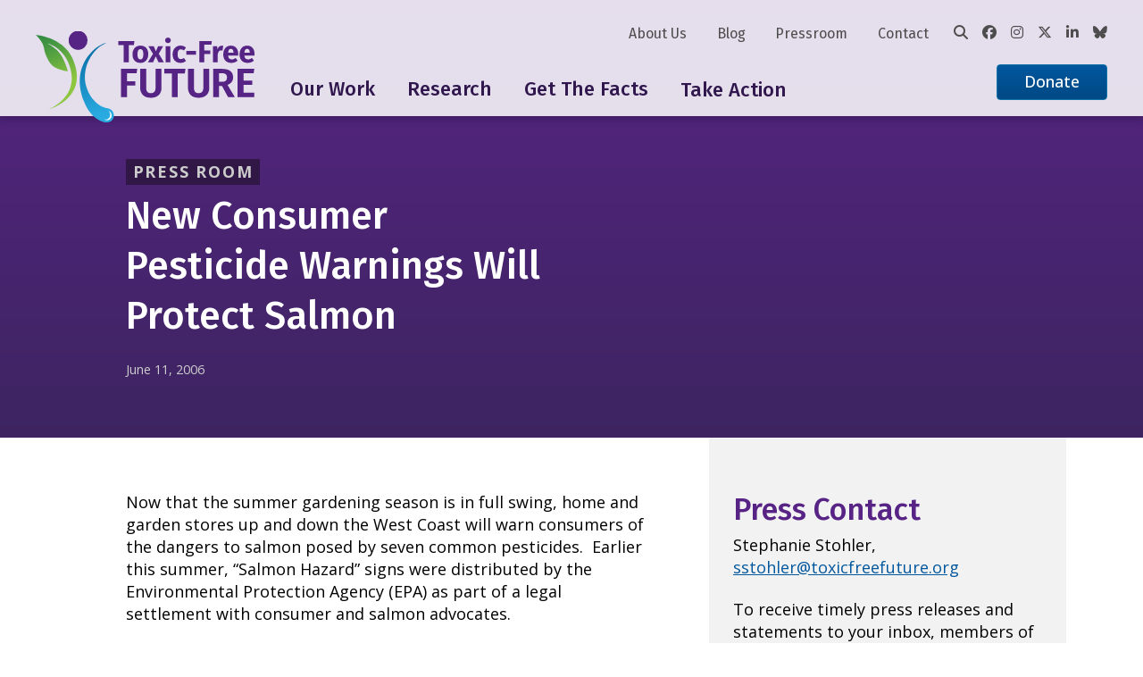

--- FILE ---
content_type: text/html; charset=UTF-8
request_url: https://toxicfreefuture.org/press-room/new-consumer-pesticide-warnings-will-protect-salmon/
body_size: 12976
content:
<!DOCTYPE html>
<html lang="en">
<head>
	<!-- Google Tag Manager -->
	<script>(function(w,d,s,l,i){w[l]=w[l]||[];w[l].push({'gtm.start':
	new Date().getTime(),event:'gtm.js'});var f=d.getElementsByTagName(s)[0],
	j=d.createElement(s),dl=l!='dataLayer'?'&l='+l:'';j.async=true;j.src=
	'https://www.googletagmanager.com/gtm.js?id='+i+dl;f.parentNode.insertBefore(j,f);
	})(window,document,'script','dataLayer','GTM-P9LRDHV');</script>
	<!-- End Google Tag Manager -->

    <meta charset="UTF-8">
    <meta name="viewport" content="width=device-width, initial-scale=1.0">
    <title>New Consumer Pesticide Warnings Will Protect Salmon - Toxic-Free Future</title>

	<link rel="preconnect" href="https://fonts.googleapis.com">
	<link rel="preconnect" href="https://fonts.gstatic.com" crossorigin>
	<link href="https://fonts.googleapis.com/css2?family=Fira+Sans+Condensed:wght@300;400;500;600&family=Fira+Sans:wght@300;400;500;600&family=Open+Sans:ital,wght@0,400;0,500;0,700;1,400;1,500;1,700&display=swap" rel="stylesheet" /> 
	
	<link rel="apple-touch-icon-precomposed" sizes="57x57" href="/apple-touch-icon-57x57.png" />
	<link rel="apple-touch-icon-precomposed" sizes="114x114" href="/apple-touch-icon-114x114.png" />
	<link rel="apple-touch-icon-precomposed" sizes="72x72" href="/apple-touch-icon-72x72.png" />
	<link rel="apple-touch-icon-precomposed" sizes="144x144" href="/apple-touch-icon-144x144.png" />
	<link rel="apple-touch-icon-precomposed" sizes="120x120" href="/apple-touch-icon-120x120.png" />
	<link rel="apple-touch-icon-precomposed" sizes="152x152" href="/apple-touch-icon-152x152.png" />
	<link rel="icon" type="image/png" href="/favicon-32x32.png" sizes="32x32" />
	<link rel="icon" type="image/png" href="/favicon-16x16.png" sizes="16x16" />
	<meta name="application-name" content="Toxic Free Future"/>
	<meta name="msapplication-TileColor" content="#FFFFFF" />
	<meta name="msapplication-TileImage" content="/mstile-144x144.png" />
	<meta name='robots' content='index, follow, max-image-preview:large, max-snippet:-1, max-video-preview:-1' />
	<style>img:is([sizes="auto" i], [sizes^="auto," i]) { contain-intrinsic-size: 3000px 1500px }</style>
	
	<!-- This site is optimized with the Yoast SEO plugin v26.4 - https://yoast.com/wordpress/plugins/seo/ -->
	<link rel="canonical" href="https://toxicfreefuture.org/press-room/new-consumer-pesticide-warnings-will-protect-salmon/" />
	<meta property="og:locale" content="en_US" />
	<meta property="og:type" content="article" />
	<meta property="og:title" content="New Consumer Pesticide Warnings Will Protect Salmon - Toxic-Free Future" />
	<meta property="og:description" content="Now that the summer gardening season is in full swing, home and garden stores up and down the West Coast will warn consumers of the dangers to salmon posed by seven common pesticides.&nbsp; Earlier this summer, &#8220;Salmon Hazard&#8221; signs were distributed by the Environmental Protection Agency (EPA) as part of a legal settlement with consumer [&hellip;]" />
	<meta property="og:url" content="https://toxicfreefuture.org/press-room/new-consumer-pesticide-warnings-will-protect-salmon/" />
	<meta property="og:site_name" content="Toxic-Free Future" />
	<meta property="article:publisher" content="https://www.facebook.com/ToxicFreeFutureWA/" />
	<meta property="article:modified_time" content="2022-07-07T14:06:49+00:00" />
	<meta name="twitter:card" content="summary_large_image" />
	<meta name="twitter:site" content="@ToxFreeFuture" />
	<meta name="twitter:label1" content="Est. reading time" />
	<meta name="twitter:data1" content="2 minutes" />
	<meta name="twitter:label2" content="Written by" />
	<meta name="twitter:data2" content="Stephanie Stohler" />
	<script type="application/ld+json" class="yoast-schema-graph">{"@context":"https://schema.org","@graph":[{"@type":"WebPage","@id":"https://toxicfreefuture.org/press-room/new-consumer-pesticide-warnings-will-protect-salmon/","url":"https://toxicfreefuture.org/press-room/new-consumer-pesticide-warnings-will-protect-salmon/","name":"New Consumer Pesticide Warnings Will Protect Salmon - Toxic-Free Future","isPartOf":{"@id":"https://toxicfreefuture.org/#website"},"datePublished":"2006-06-11T07:44:14+00:00","dateModified":"2022-07-07T14:06:49+00:00","breadcrumb":{"@id":"https://toxicfreefuture.org/press-room/new-consumer-pesticide-warnings-will-protect-salmon/#breadcrumb"},"inLanguage":"en-US","potentialAction":[{"@type":"ReadAction","target":["https://toxicfreefuture.org/press-room/new-consumer-pesticide-warnings-will-protect-salmon/"]}]},{"@type":"BreadcrumbList","@id":"https://toxicfreefuture.org/press-room/new-consumer-pesticide-warnings-will-protect-salmon/#breadcrumb","itemListElement":[{"@type":"ListItem","position":1,"name":"Home","item":"https://toxicfreefuture.org/"},{"@type":"ListItem","position":2,"name":"New Consumer Pesticide Warnings Will Protect Salmon"}]},{"@type":"WebSite","@id":"https://toxicfreefuture.org/#website","url":"https://toxicfreefuture.org/","name":"Toxic-Free Future","description":"","publisher":{"@id":"https://toxicfreefuture.org/#organization"},"potentialAction":[{"@type":"SearchAction","target":{"@type":"EntryPoint","urlTemplate":"https://toxicfreefuture.org/?s={search_term_string}"},"query-input":{"@type":"PropertyValueSpecification","valueRequired":true,"valueName":"search_term_string"}}],"inLanguage":"en-US"},{"@type":"Organization","@id":"https://toxicfreefuture.org/#organization","name":"Toxic-Free Future","url":"https://toxicfreefuture.org/","logo":{"@type":"ImageObject","inLanguage":"en-US","@id":"https://toxicfreefuture.org/#/schema/logo/image/","url":"https://toxicfreefuture.org/wp-content/uploads/2022/08/TFFlogo2022_WithTag_RGB_Color_150dpi.png","contentUrl":"https://toxicfreefuture.org/wp-content/uploads/2022/08/TFFlogo2022_WithTag_RGB_Color_150dpi.png","width":600,"height":249,"caption":"Toxic-Free Future"},"image":{"@id":"https://toxicfreefuture.org/#/schema/logo/image/"},"sameAs":["https://www.facebook.com/ToxicFreeFutureWA/","https://x.com/ToxFreeFuture","https://www.instagram.com/toxicfreefuture/","https://www.linkedin.com/company/289070/admin/"]}]}</script>
	<!-- / Yoast SEO plugin. -->


<link rel='dns-prefetch' href='//platform-api.sharethis.com' />
<link rel='dns-prefetch' href='//a.omappapi.com' />
<link rel='dns-prefetch' href='//cdnjs.cloudflare.com' />
<script type="text/javascript">
/* <![CDATA[ */
window._wpemojiSettings = {"baseUrl":"https:\/\/s.w.org\/images\/core\/emoji\/16.0.1\/72x72\/","ext":".png","svgUrl":"https:\/\/s.w.org\/images\/core\/emoji\/16.0.1\/svg\/","svgExt":".svg","source":{"concatemoji":"https:\/\/toxicfreefuture.org\/wp-includes\/js\/wp-emoji-release.min.js?ver=6.8.3"}};
/*! This file is auto-generated */
!function(s,n){var o,i,e;function c(e){try{var t={supportTests:e,timestamp:(new Date).valueOf()};sessionStorage.setItem(o,JSON.stringify(t))}catch(e){}}function p(e,t,n){e.clearRect(0,0,e.canvas.width,e.canvas.height),e.fillText(t,0,0);var t=new Uint32Array(e.getImageData(0,0,e.canvas.width,e.canvas.height).data),a=(e.clearRect(0,0,e.canvas.width,e.canvas.height),e.fillText(n,0,0),new Uint32Array(e.getImageData(0,0,e.canvas.width,e.canvas.height).data));return t.every(function(e,t){return e===a[t]})}function u(e,t){e.clearRect(0,0,e.canvas.width,e.canvas.height),e.fillText(t,0,0);for(var n=e.getImageData(16,16,1,1),a=0;a<n.data.length;a++)if(0!==n.data[a])return!1;return!0}function f(e,t,n,a){switch(t){case"flag":return n(e,"\ud83c\udff3\ufe0f\u200d\u26a7\ufe0f","\ud83c\udff3\ufe0f\u200b\u26a7\ufe0f")?!1:!n(e,"\ud83c\udde8\ud83c\uddf6","\ud83c\udde8\u200b\ud83c\uddf6")&&!n(e,"\ud83c\udff4\udb40\udc67\udb40\udc62\udb40\udc65\udb40\udc6e\udb40\udc67\udb40\udc7f","\ud83c\udff4\u200b\udb40\udc67\u200b\udb40\udc62\u200b\udb40\udc65\u200b\udb40\udc6e\u200b\udb40\udc67\u200b\udb40\udc7f");case"emoji":return!a(e,"\ud83e\udedf")}return!1}function g(e,t,n,a){var r="undefined"!=typeof WorkerGlobalScope&&self instanceof WorkerGlobalScope?new OffscreenCanvas(300,150):s.createElement("canvas"),o=r.getContext("2d",{willReadFrequently:!0}),i=(o.textBaseline="top",o.font="600 32px Arial",{});return e.forEach(function(e){i[e]=t(o,e,n,a)}),i}function t(e){var t=s.createElement("script");t.src=e,t.defer=!0,s.head.appendChild(t)}"undefined"!=typeof Promise&&(o="wpEmojiSettingsSupports",i=["flag","emoji"],n.supports={everything:!0,everythingExceptFlag:!0},e=new Promise(function(e){s.addEventListener("DOMContentLoaded",e,{once:!0})}),new Promise(function(t){var n=function(){try{var e=JSON.parse(sessionStorage.getItem(o));if("object"==typeof e&&"number"==typeof e.timestamp&&(new Date).valueOf()<e.timestamp+604800&&"object"==typeof e.supportTests)return e.supportTests}catch(e){}return null}();if(!n){if("undefined"!=typeof Worker&&"undefined"!=typeof OffscreenCanvas&&"undefined"!=typeof URL&&URL.createObjectURL&&"undefined"!=typeof Blob)try{var e="postMessage("+g.toString()+"("+[JSON.stringify(i),f.toString(),p.toString(),u.toString()].join(",")+"));",a=new Blob([e],{type:"text/javascript"}),r=new Worker(URL.createObjectURL(a),{name:"wpTestEmojiSupports"});return void(r.onmessage=function(e){c(n=e.data),r.terminate(),t(n)})}catch(e){}c(n=g(i,f,p,u))}t(n)}).then(function(e){for(var t in e)n.supports[t]=e[t],n.supports.everything=n.supports.everything&&n.supports[t],"flag"!==t&&(n.supports.everythingExceptFlag=n.supports.everythingExceptFlag&&n.supports[t]);n.supports.everythingExceptFlag=n.supports.everythingExceptFlag&&!n.supports.flag,n.DOMReady=!1,n.readyCallback=function(){n.DOMReady=!0}}).then(function(){return e}).then(function(){var e;n.supports.everything||(n.readyCallback(),(e=n.source||{}).concatemoji?t(e.concatemoji):e.wpemoji&&e.twemoji&&(t(e.twemoji),t(e.wpemoji)))}))}((window,document),window._wpemojiSettings);
/* ]]> */
</script>
<style id='wp-emoji-styles-inline-css' type='text/css'>

	img.wp-smiley, img.emoji {
		display: inline !important;
		border: none !important;
		box-shadow: none !important;
		height: 1em !important;
		width: 1em !important;
		margin: 0 0.07em !important;
		vertical-align: -0.1em !important;
		background: none !important;
		padding: 0 !important;
	}
</style>
<link rel='stylesheet' id='wp-block-library-css' href='https://toxicfreefuture.org/wp-includes/css/dist/block-library/style.min.css?ver=6.8.3' type='text/css' media='all' />
<style id='classic-theme-styles-inline-css' type='text/css'>
/*! This file is auto-generated */
.wp-block-button__link{color:#fff;background-color:#32373c;border-radius:9999px;box-shadow:none;text-decoration:none;padding:calc(.667em + 2px) calc(1.333em + 2px);font-size:1.125em}.wp-block-file__button{background:#32373c;color:#fff;text-decoration:none}
</style>
<style id='co-authors-plus-coauthors-style-inline-css' type='text/css'>
.wp-block-co-authors-plus-coauthors.is-layout-flow [class*=wp-block-co-authors-plus]{display:inline}

</style>
<style id='co-authors-plus-avatar-style-inline-css' type='text/css'>
.wp-block-co-authors-plus-avatar :where(img){height:auto;max-width:100%;vertical-align:bottom}.wp-block-co-authors-plus-coauthors.is-layout-flow .wp-block-co-authors-plus-avatar :where(img){vertical-align:middle}.wp-block-co-authors-plus-avatar:is(.alignleft,.alignright){display:table}.wp-block-co-authors-plus-avatar.aligncenter{display:table;margin-inline:auto}

</style>
<style id='co-authors-plus-image-style-inline-css' type='text/css'>
.wp-block-co-authors-plus-image{margin-bottom:0}.wp-block-co-authors-plus-image :where(img){height:auto;max-width:100%;vertical-align:bottom}.wp-block-co-authors-plus-coauthors.is-layout-flow .wp-block-co-authors-plus-image :where(img){vertical-align:middle}.wp-block-co-authors-plus-image:is(.alignfull,.alignwide) :where(img){width:100%}.wp-block-co-authors-plus-image:is(.alignleft,.alignright){display:table}.wp-block-co-authors-plus-image.aligncenter{display:table;margin-inline:auto}

</style>
<style id='global-styles-inline-css' type='text/css'>
:root{--wp--preset--aspect-ratio--square: 1;--wp--preset--aspect-ratio--4-3: 4/3;--wp--preset--aspect-ratio--3-4: 3/4;--wp--preset--aspect-ratio--3-2: 3/2;--wp--preset--aspect-ratio--2-3: 2/3;--wp--preset--aspect-ratio--16-9: 16/9;--wp--preset--aspect-ratio--9-16: 9/16;--wp--preset--color--black: #000000;--wp--preset--color--cyan-bluish-gray: #abb8c3;--wp--preset--color--white: #ffffff;--wp--preset--color--pale-pink: #f78da7;--wp--preset--color--vivid-red: #cf2e2e;--wp--preset--color--luminous-vivid-orange: #ff6900;--wp--preset--color--luminous-vivid-amber: #fcb900;--wp--preset--color--light-green-cyan: #7bdcb5;--wp--preset--color--vivid-green-cyan: #00d084;--wp--preset--color--pale-cyan-blue: #8ed1fc;--wp--preset--color--vivid-cyan-blue: #0693e3;--wp--preset--color--vivid-purple: #9b51e0;--wp--preset--gradient--vivid-cyan-blue-to-vivid-purple: linear-gradient(135deg,rgba(6,147,227,1) 0%,rgb(155,81,224) 100%);--wp--preset--gradient--light-green-cyan-to-vivid-green-cyan: linear-gradient(135deg,rgb(122,220,180) 0%,rgb(0,208,130) 100%);--wp--preset--gradient--luminous-vivid-amber-to-luminous-vivid-orange: linear-gradient(135deg,rgba(252,185,0,1) 0%,rgba(255,105,0,1) 100%);--wp--preset--gradient--luminous-vivid-orange-to-vivid-red: linear-gradient(135deg,rgba(255,105,0,1) 0%,rgb(207,46,46) 100%);--wp--preset--gradient--very-light-gray-to-cyan-bluish-gray: linear-gradient(135deg,rgb(238,238,238) 0%,rgb(169,184,195) 100%);--wp--preset--gradient--cool-to-warm-spectrum: linear-gradient(135deg,rgb(74,234,220) 0%,rgb(151,120,209) 20%,rgb(207,42,186) 40%,rgb(238,44,130) 60%,rgb(251,105,98) 80%,rgb(254,248,76) 100%);--wp--preset--gradient--blush-light-purple: linear-gradient(135deg,rgb(255,206,236) 0%,rgb(152,150,240) 100%);--wp--preset--gradient--blush-bordeaux: linear-gradient(135deg,rgb(254,205,165) 0%,rgb(254,45,45) 50%,rgb(107,0,62) 100%);--wp--preset--gradient--luminous-dusk: linear-gradient(135deg,rgb(255,203,112) 0%,rgb(199,81,192) 50%,rgb(65,88,208) 100%);--wp--preset--gradient--pale-ocean: linear-gradient(135deg,rgb(255,245,203) 0%,rgb(182,227,212) 50%,rgb(51,167,181) 100%);--wp--preset--gradient--electric-grass: linear-gradient(135deg,rgb(202,248,128) 0%,rgb(113,206,126) 100%);--wp--preset--gradient--midnight: linear-gradient(135deg,rgb(2,3,129) 0%,rgb(40,116,252) 100%);--wp--preset--font-size--small: 13px;--wp--preset--font-size--medium: 20px;--wp--preset--font-size--large: 36px;--wp--preset--font-size--x-large: 42px;--wp--preset--spacing--20: 0.44rem;--wp--preset--spacing--30: 0.67rem;--wp--preset--spacing--40: 1rem;--wp--preset--spacing--50: 1.5rem;--wp--preset--spacing--60: 2.25rem;--wp--preset--spacing--70: 3.38rem;--wp--preset--spacing--80: 5.06rem;--wp--preset--shadow--natural: 6px 6px 9px rgba(0, 0, 0, 0.2);--wp--preset--shadow--deep: 12px 12px 50px rgba(0, 0, 0, 0.4);--wp--preset--shadow--sharp: 6px 6px 0px rgba(0, 0, 0, 0.2);--wp--preset--shadow--outlined: 6px 6px 0px -3px rgba(255, 255, 255, 1), 6px 6px rgba(0, 0, 0, 1);--wp--preset--shadow--crisp: 6px 6px 0px rgba(0, 0, 0, 1);}:where(.is-layout-flex){gap: 0.5em;}:where(.is-layout-grid){gap: 0.5em;}body .is-layout-flex{display: flex;}.is-layout-flex{flex-wrap: wrap;align-items: center;}.is-layout-flex > :is(*, div){margin: 0;}body .is-layout-grid{display: grid;}.is-layout-grid > :is(*, div){margin: 0;}:where(.wp-block-columns.is-layout-flex){gap: 2em;}:where(.wp-block-columns.is-layout-grid){gap: 2em;}:where(.wp-block-post-template.is-layout-flex){gap: 1.25em;}:where(.wp-block-post-template.is-layout-grid){gap: 1.25em;}.has-black-color{color: var(--wp--preset--color--black) !important;}.has-cyan-bluish-gray-color{color: var(--wp--preset--color--cyan-bluish-gray) !important;}.has-white-color{color: var(--wp--preset--color--white) !important;}.has-pale-pink-color{color: var(--wp--preset--color--pale-pink) !important;}.has-vivid-red-color{color: var(--wp--preset--color--vivid-red) !important;}.has-luminous-vivid-orange-color{color: var(--wp--preset--color--luminous-vivid-orange) !important;}.has-luminous-vivid-amber-color{color: var(--wp--preset--color--luminous-vivid-amber) !important;}.has-light-green-cyan-color{color: var(--wp--preset--color--light-green-cyan) !important;}.has-vivid-green-cyan-color{color: var(--wp--preset--color--vivid-green-cyan) !important;}.has-pale-cyan-blue-color{color: var(--wp--preset--color--pale-cyan-blue) !important;}.has-vivid-cyan-blue-color{color: var(--wp--preset--color--vivid-cyan-blue) !important;}.has-vivid-purple-color{color: var(--wp--preset--color--vivid-purple) !important;}.has-black-background-color{background-color: var(--wp--preset--color--black) !important;}.has-cyan-bluish-gray-background-color{background-color: var(--wp--preset--color--cyan-bluish-gray) !important;}.has-white-background-color{background-color: var(--wp--preset--color--white) !important;}.has-pale-pink-background-color{background-color: var(--wp--preset--color--pale-pink) !important;}.has-vivid-red-background-color{background-color: var(--wp--preset--color--vivid-red) !important;}.has-luminous-vivid-orange-background-color{background-color: var(--wp--preset--color--luminous-vivid-orange) !important;}.has-luminous-vivid-amber-background-color{background-color: var(--wp--preset--color--luminous-vivid-amber) !important;}.has-light-green-cyan-background-color{background-color: var(--wp--preset--color--light-green-cyan) !important;}.has-vivid-green-cyan-background-color{background-color: var(--wp--preset--color--vivid-green-cyan) !important;}.has-pale-cyan-blue-background-color{background-color: var(--wp--preset--color--pale-cyan-blue) !important;}.has-vivid-cyan-blue-background-color{background-color: var(--wp--preset--color--vivid-cyan-blue) !important;}.has-vivid-purple-background-color{background-color: var(--wp--preset--color--vivid-purple) !important;}.has-black-border-color{border-color: var(--wp--preset--color--black) !important;}.has-cyan-bluish-gray-border-color{border-color: var(--wp--preset--color--cyan-bluish-gray) !important;}.has-white-border-color{border-color: var(--wp--preset--color--white) !important;}.has-pale-pink-border-color{border-color: var(--wp--preset--color--pale-pink) !important;}.has-vivid-red-border-color{border-color: var(--wp--preset--color--vivid-red) !important;}.has-luminous-vivid-orange-border-color{border-color: var(--wp--preset--color--luminous-vivid-orange) !important;}.has-luminous-vivid-amber-border-color{border-color: var(--wp--preset--color--luminous-vivid-amber) !important;}.has-light-green-cyan-border-color{border-color: var(--wp--preset--color--light-green-cyan) !important;}.has-vivid-green-cyan-border-color{border-color: var(--wp--preset--color--vivid-green-cyan) !important;}.has-pale-cyan-blue-border-color{border-color: var(--wp--preset--color--pale-cyan-blue) !important;}.has-vivid-cyan-blue-border-color{border-color: var(--wp--preset--color--vivid-cyan-blue) !important;}.has-vivid-purple-border-color{border-color: var(--wp--preset--color--vivid-purple) !important;}.has-vivid-cyan-blue-to-vivid-purple-gradient-background{background: var(--wp--preset--gradient--vivid-cyan-blue-to-vivid-purple) !important;}.has-light-green-cyan-to-vivid-green-cyan-gradient-background{background: var(--wp--preset--gradient--light-green-cyan-to-vivid-green-cyan) !important;}.has-luminous-vivid-amber-to-luminous-vivid-orange-gradient-background{background: var(--wp--preset--gradient--luminous-vivid-amber-to-luminous-vivid-orange) !important;}.has-luminous-vivid-orange-to-vivid-red-gradient-background{background: var(--wp--preset--gradient--luminous-vivid-orange-to-vivid-red) !important;}.has-very-light-gray-to-cyan-bluish-gray-gradient-background{background: var(--wp--preset--gradient--very-light-gray-to-cyan-bluish-gray) !important;}.has-cool-to-warm-spectrum-gradient-background{background: var(--wp--preset--gradient--cool-to-warm-spectrum) !important;}.has-blush-light-purple-gradient-background{background: var(--wp--preset--gradient--blush-light-purple) !important;}.has-blush-bordeaux-gradient-background{background: var(--wp--preset--gradient--blush-bordeaux) !important;}.has-luminous-dusk-gradient-background{background: var(--wp--preset--gradient--luminous-dusk) !important;}.has-pale-ocean-gradient-background{background: var(--wp--preset--gradient--pale-ocean) !important;}.has-electric-grass-gradient-background{background: var(--wp--preset--gradient--electric-grass) !important;}.has-midnight-gradient-background{background: var(--wp--preset--gradient--midnight) !important;}.has-small-font-size{font-size: var(--wp--preset--font-size--small) !important;}.has-medium-font-size{font-size: var(--wp--preset--font-size--medium) !important;}.has-large-font-size{font-size: var(--wp--preset--font-size--large) !important;}.has-x-large-font-size{font-size: var(--wp--preset--font-size--x-large) !important;}
:where(.wp-block-post-template.is-layout-flex){gap: 1.25em;}:where(.wp-block-post-template.is-layout-grid){gap: 1.25em;}
:where(.wp-block-columns.is-layout-flex){gap: 2em;}:where(.wp-block-columns.is-layout-grid){gap: 2em;}
:root :where(.wp-block-pullquote){font-size: 1.5em;line-height: 1.6;}
</style>
<link rel='stylesheet' id='ctf_styles-css' href='https://toxicfreefuture.org/wp-content/plugins/custom-twitter-feeds/css/ctf-styles.min.css?ver=2.3.1' type='text/css' media='all' />
<link rel='stylesheet' id='share-this-share-buttons-sticky-css' href='https://toxicfreefuture.org/wp-content/plugins/sharethis-share-buttons/css/mu-style.css?ver=1755742166' type='text/css' media='all' />
<link rel='stylesheet' id='font-awesome-css' href='https://cdnjs.cloudflare.com/ajax/libs/font-awesome/6.7.2/css/all.min.css?ver=6.8.3' type='text/css' media='all' />
<link rel='stylesheet' id='tiny-slider-css' href='https://cdnjs.cloudflare.com/ajax/libs/tiny-slider/2.9.4/tiny-slider.css?ver=6.8.3' type='text/css' media='all' />
<link rel='stylesheet' id='theme-global-css-css' href='https://toxicfreefuture.org/wp-content/themes/tff/css/global.css?ver=251219-171748' type='text/css' media='all' />
<script type="text/javascript" src="//platform-api.sharethis.com/js/sharethis.js?ver=2.3.6#property=62d736efebc31f0019d5be38&amp;product=inline-buttons&amp;source=sharethis-share-buttons-wordpress" id="share-this-share-buttons-mu-js"></script>
<script type="text/javascript" src="https://toxicfreefuture.org/wp-includes/js/jquery/jquery.min.js?ver=3.7.1" id="jquery-core-js"></script>
<script type="text/javascript" src="https://toxicfreefuture.org/wp-includes/js/jquery/jquery-migrate.min.js?ver=3.4.1" id="jquery-migrate-js"></script>
<link rel="https://api.w.org/" href="https://toxicfreefuture.org/wp-json/" /><link rel="alternate" title="JSON" type="application/json" href="https://toxicfreefuture.org/wp-json/wp/v2/press_room/64387" /><link rel="EditURI" type="application/rsd+xml" title="RSD" href="https://toxicfreefuture.org/xmlrpc.php?rsd" />
<link rel='shortlink' href='https://toxicfreefuture.org/?p=64387' />
<link rel="alternate" title="oEmbed (JSON)" type="application/json+oembed" href="https://toxicfreefuture.org/wp-json/oembed/1.0/embed?url=https%3A%2F%2Ftoxicfreefuture.org%2Fpress-room%2Fnew-consumer-pesticide-warnings-will-protect-salmon%2F" />
<link rel="alternate" title="oEmbed (XML)" type="text/xml+oembed" href="https://toxicfreefuture.org/wp-json/oembed/1.0/embed?url=https%3A%2F%2Ftoxicfreefuture.org%2Fpress-room%2Fnew-consumer-pesticide-warnings-will-protect-salmon%2F&#038;format=xml" />
</head>
<body class="wp-singular press_room-template-default single single-press_room postid-64387 single-format-standard wp-theme-tff locale-en-us">

<!-- Google Tag Manager (noscript) -->
<noscript><iframe src="https://www.googletagmanager.com/ns.html?id=GTM-P9LRDHV"
height="0" width="0" style="display:none;visibility:hidden"></iframe></noscript>
<!-- End Google Tag Manager (noscript) -->

<div class="site-wrap">
	<header class="masthead" data-masthead>
		<a href="#main-content" class="skip-nav js-skip-nav" tabindex="0">Skip to main content</a>

		<div class="site-width">
        	<div class="masthead__wrap">
				<div class="masthead__logo">
					<a href="/"><img src="https://toxicfreefuture.org/wp-content/themes/tff/images/TFFLogoColor.svg" alt="Toxic Free Future Logo" /></a>
				</div>

				<div class="mobile-search">
					<div class="global-search" data-search>
    <form action="https://toxicfreefuture.org/" method="get">
        <input type="text" name="s" value="" />
        <button type="submit"><i class="fa-solid fa-magnifying-glass"></i></button>
    </form>
</div>				</div>
				<div class="masthead__burger js-burger">
					<button class="button burger-icon burger-icon--show"><i class="fa-solid fa-bars"></i></button>
					<button class="button burger-icon burger-icon--hide"><i class="fa-solid fa-xmark"></i></button>
				</div>
				
          		<nav class="masthead__root" data-masthead-root>

				<div class="masthead__nav">
				<ul id="menu-main-menu" class="nav-list main-nav js-main-nav"><li id="menu-item-64391" class="menu-stretch menu-item menu-item-type-custom menu-item-object-custom menu-item-has-children menu-item-has-grandchildren" data-menu-id="menu-item-64391"><button href="#" aria-haspopup="true" aria-expanded="false" aria-haspopup="true" aria-expanded="false" data-menu-id="64391" data-depth="0" class="nav-title-item" id="menu-item-64391">Our Work</button><button type="button" class="menu-item-actuator" aria-haspopup="true" aria-expanded="false" tabindex="0"data-menu-id="64391"><span class="visually-hidden">Toggle menu</span></button>
<div class="sub-menu-container main-nav-container" id="menu-container-64391" aria-labeledby="menu-item-64391"><ul class="sub-menu" data-depth="0">
	<li id="menu-item-68650" class="menu-item menu-item-type-custom menu-item-object-custom menu-item-has-children" data-menu-id="menu-item-68650"><button href="#" aria-haspopup="true" aria-expanded="false" data-menu-id="68650" data-depth="1" class="nav-title-item" id="menu-item-68650">Our Strategies</button><button type="button" class="menu-item-actuator" aria-haspopup="true" aria-expanded="false" tabindex="0"data-menu-id="68650"><span class="visually-hidden">Toggle menu</span></button>
	<ul class="sub-menu-container sub-menu" data-depth="1" id="menu-container-68650" aria-labeledby="menu-item-68650">
		<li id="menu-item-69364" class="menu-item menu-item-type-post_type menu-item-object-page" data-menu-id="menu-item-69364"><a href="https://toxicfreefuture.org/science/" data-depth="2" id="menu-item-69364">Science</a></li>
		<li id="menu-item-69362" class="menu-item menu-item-type-post_type menu-item-object-page" data-menu-id="menu-item-69362"><a href="https://toxicfreefuture.org/federal-policy/" data-depth="2" id="menu-item-69362">Federal Policy</a></li>
		<li id="menu-item-69361" class="menu-item menu-item-type-post_type menu-item-object-page" data-menu-id="menu-item-69361"><a href="https://toxicfreefuture.org/mind-the-store/" data-depth="2" id="menu-item-69361">Market Transformation</a></li>
		<li id="menu-item-69363" class="menu-item menu-item-type-post_type menu-item-object-page" data-menu-id="menu-item-69363"><a href="https://toxicfreefuture.org/washington-state/" data-depth="2" id="menu-item-69363">Washington State</a></li>
		<li id="menu-item-69365" class="menu-item menu-item-type-post_type menu-item-object-page" data-menu-id="menu-item-69365"><a href="https://toxicfreefuture.org/safer-states-alliance/" data-depth="2" id="menu-item-69365">Safer States Alliance</a></li>
	</ul>
</li>
	<li id="menu-item-68660" class="menu-item menu-item-type-custom menu-item-object-custom menu-item-has-children" data-menu-id="menu-item-68660"><button href="#" aria-haspopup="true" aria-expanded="false" data-menu-id="68660" data-depth="1" class="nav-title-item" id="menu-item-68660">Our Key Projects</button><button type="button" class="menu-item-actuator" aria-haspopup="true" aria-expanded="false" tabindex="0"data-menu-id="68660"><span class="visually-hidden">Toggle menu</span></button>
	<ul class="sub-menu-container sub-menu" data-depth="1" id="menu-container-68660" aria-labeledby="menu-item-68660">
		<li id="menu-item-68894" class="menu-item menu-item-type-custom menu-item-object-custom" data-menu-id="menu-item-68894"><a href="/key-project/toxic-chemicals-in-building-materials" data-depth="2" id="menu-item-68894">Healthier Building Materials</a></li>
		<li id="menu-item-72852" class="menu-item menu-item-type-custom menu-item-object-custom" data-menu-id="menu-item-72852"><a href="https://toxicfreefuture.org/key-project/pfas-in-products/" data-depth="2" id="menu-item-72852">PFAS in Products</a></li>
		<li id="menu-item-72150" class="menu-item menu-item-type-custom menu-item-object-custom" data-menu-id="menu-item-72150"><a href="https://toxicfreefuture.org/key-project/protect-safer-choice/" data-depth="2" id="menu-item-72150">Protect Safer Choice</a></li>
		<li id="menu-item-73080" class="menu-item menu-item-type-post_type menu-item-object-page" data-menu-id="menu-item-73080"><a href="https://toxicfreefuture.org/retailer-report-card/" data-depth="2" id="menu-item-73080">Retailer Report Card</a></li>
		<li id="menu-item-71561" class="menu-item menu-item-type-custom menu-item-object-custom" data-menu-id="menu-item-71561"><a href="https://toxicfreefuture.org/key-project/safer-products-for-washington/" data-depth="2" id="menu-item-71561">Safer Products for Washington</a></li>
		<li id="menu-item-68893" class="menu-item menu-item-type-custom menu-item-object-custom" data-menu-id="menu-item-68893"><a href="/key-project/toxic-chemicals-in-cosmetics-and-personal-care-products" data-depth="2" id="menu-item-68893">Toxic-Free Cosmetics</a></li>
		<li id="menu-item-72892" class="menu-item menu-item-type-custom menu-item-object-custom" data-menu-id="menu-item-72892"><a href="https://toxicfreefuture.org/key-project/toxic-chemicals-in-food-packaging/" data-depth="2" id="menu-item-72892">Toxics in Food Packaging</a></li>
		<li id="menu-item-72812" class="menu-item menu-item-type-custom menu-item-object-custom" data-menu-id="menu-item-72812"><a href="https://toxicfreefuture.org/key-project/toxic-chemicals-in-plastic-products/" data-depth="2" id="menu-item-72812">Toxics in Plastic</a></li>
		<li id="menu-item-71449" class="menu-item menu-item-type-custom menu-item-object-custom" data-menu-id="menu-item-71449"><a href="https://toxicfreefuture.org/key-project/tsca-implementation/" data-depth="2" id="menu-item-71449">TSCA Implementation</a></li>
	</ul>
</li>
	<li id="menu-item-72637" class="menu-item menu-item-type-custom menu-item-object-custom menu-item-has-children" data-menu-id="menu-item-72637"><button href="#" aria-haspopup="true" aria-expanded="false" data-menu-id="72637" data-depth="1" class="nav-title-item" id="menu-item-72637">Our Solutions</button><button type="button" class="menu-item-actuator" aria-haspopup="true" aria-expanded="false" tabindex="0"data-menu-id="72637"><span class="visually-hidden">Toggle menu</span></button>
	<ul class="sub-menu-container sub-menu" data-depth="1" id="menu-container-72637" aria-labeledby="menu-item-72637">
		<li id="menu-item-72638" class="menu-item menu-item-type-custom menu-item-object-custom" data-menu-id="menu-item-72638"><a href="https://toxicfreefuture.org/the-four-essential-elements-for-a-toxic-free-future" data-depth="2" id="menu-item-72638">Essential Elements for a Healthier Future</a></li>
		<li id="menu-item-72639" class="menu-item menu-item-type-custom menu-item-object-custom" data-menu-id="menu-item-72639"><a href="https://toxicfreefuture.org/healthy-choices/" data-depth="2" id="menu-item-72639">Healthy Choices</a></li>
	</ul>
</li>
	<li id="menu-item-68668" class="menu-item menu-item-type-custom menu-item-object-custom has-callout" data-menu-id="menu-item-68668"><div href="#callout" data-depth="1" id="menu-item-68668"><div class="main-nav-callout">  <div class="main-nav-callout-interior"><p>Toxic-Free Future works to create a healthier tomorrow by fostering the use of safer products, chemicals, and practices through advanced research, advocacy, grassroots organizing, and consumer engagement.</p>
<p><a href="/donate/">SUPPORT OUR WORK</a></p>
<p><a href="https://toxicfreefuture.org/join-us/">SIGN UP FOR UPDATES</a></p>
<ul class="nav-list social-nav"><li><a href="https://www.facebook.com/ToxicFreeFutureOrg/" class="social-link" target="_blank" rel="noopener noreferrer"><i class="fa-brands fa-facebook"></i></a></li><li><a href="https://www.instagram.com/toxicfreefuture/" class="social-link" target="_blank" rel="noopener noreferrer"><i class="fa-brands fa-instagram"></i></a></li><li><a href="https://twitter.com/ToxFreeFuture" class="social-link" target="_blank" rel="noopener noreferrer"><i class="fa-brands fa-x-twitter"></i></a></li><li><a href="https://www.linkedin.com/company/toxicfreefuturewa/" class="social-link" target="_blank" rel="noopener noreferrer"><i class="fa-brands fa-linkedin-in"></i></a></li><li><a href="https://bsky.app/profile/toxicfreefuture.bsky.social" class="social-link" target="_blank" rel="noopener noreferrer"><i class="fa-brands fa-bluesky"></i></a></li></ul>  </div></div></div></li>
</ul></div>
</li>
<li id="menu-item-64393" class="menu-item menu-item-type-custom menu-item-object-custom menu-item-has-children menu-item-has-grandchildren" data-menu-id="menu-item-64393"><button href="#" aria-haspopup="true" aria-expanded="false" aria-haspopup="true" aria-expanded="false" data-menu-id="64393" data-depth="0" class="nav-title-item" id="menu-item-64393">Research</button><button type="button" class="menu-item-actuator" aria-haspopup="true" aria-expanded="false" tabindex="0"data-menu-id="64393"><span class="visually-hidden">Toggle menu</span></button>
<div class="sub-menu-container main-nav-container" id="menu-container-64393" aria-labeledby="menu-item-64393"><ul class="sub-menu" data-depth="0">
	<li id="menu-item-68666" class="menu-item menu-item-type-custom menu-item-object-custom menu-item-has-children" data-menu-id="menu-item-68666"><a href="/research/" data-menu-id="68666" data-depth="1" id="menu-item-68666">Studies &#038; Reports</a><button type="button" class="menu-item-actuator" aria-haspopup="true" aria-expanded="false" tabindex="0"data-menu-id="68666"><span class="visually-hidden">Toggle menu</span></button>
	<ul class="sub-menu-container sub-menu" data-depth="1" id="menu-container-68666" aria-labeledby="menu-item-68666">
		<li id="menu-item-72476" class="menu-item menu-item-type-custom menu-item-object-custom" data-menu-id="menu-item-72476"><a href="https://toxicfreefuture.org/research/toxic-flame-retardants-in-recycled-plastics/" data-depth="2" id="menu-item-72476">Toxic Flame Retardants in Recycled Plastics</a></li>
		<li id="menu-item-72156" class="menu-item menu-item-type-custom menu-item-object-custom" data-menu-id="menu-item-72156"><a href="https://toxicfreefuture.org/research/toxic-cargo/" data-depth="2" id="menu-item-72156">Toxic Cargo: Rail Transport of Vinyl Chloride</a></li>
		<li id="menu-item-72157" class="menu-item menu-item-type-custom menu-item-object-custom" data-menu-id="menu-item-72157"><a href="https://toxicfreefuture.org/research/toxic-flame-retardants-in-breast-milk/" data-depth="2" id="menu-item-72157">Toxic Flame Retardants in Breast Milk</a></li>
		<li id="menu-item-72158" class="menu-item menu-item-type-custom menu-item-object-custom" data-menu-id="menu-item-72158"><a href="https://toxicfreefuture.org/research/pvc-poison-plastic/" data-depth="2" id="menu-item-72158">PVC Poison Plastic</a></li>
		<li id="menu-item-72159" class="menu-item menu-item-type-custom menu-item-object-custom" data-menu-id="menu-item-72159"><a href="https://toxicfreefuture.org/research/pfas-in-stain-water-resistant-products-study/" data-depth="2" id="menu-item-72159">Toxic Convenience: PFAS in Textiles</a></li>
		<li id="menu-item-72163" class="menu-item menu-item-type-custom menu-item-object-custom" data-menu-id="menu-item-72163"><a href="https://toxicfreefuture.org/research/" data-depth="2" id="menu-item-72163">MORE</a></li>
	</ul>
</li>
	<li id="menu-item-68667" class="no-wrap menu-item menu-item-type-custom menu-item-object-custom menu-item-has-children" data-menu-id="menu-item-68667"><a href="/retailer-report-card/" data-menu-id="68667" data-depth="1" id="menu-item-68667">Retailer Report Card</a><button type="button" class="menu-item-actuator" aria-haspopup="true" aria-expanded="false" tabindex="0"data-menu-id="68667"><span class="visually-hidden">Toggle menu</span></button>
	<ul class="sub-menu-container sub-menu" data-depth="1" id="menu-container-68667" aria-labeledby="menu-item-68667">
		<li id="menu-item-72705" class="menu-item menu-item-type-custom menu-item-object-custom" data-menu-id="menu-item-72705"><a href="/retailer-report-card/" data-depth="2" id="menu-item-72705">Overview</a></li>
		<li id="menu-item-72706" class="menu-item menu-item-type-custom menu-item-object-custom" data-menu-id="menu-item-72706"><a href="/retailer-report-card/grades/" data-depth="2" id="menu-item-72706">Retailer Grades</a></li>
		<li id="menu-item-72707" class="menu-item menu-item-type-custom menu-item-object-custom" data-menu-id="menu-item-72707"><a href="/retailer-report-card/executive-summary/" data-depth="2" id="menu-item-72707">The Report</a></li>
		<li id="menu-item-72708" class="menu-item menu-item-type-custom menu-item-object-custom" data-menu-id="menu-item-72708"><a href="/retailer-report-card/about-this-report/" data-depth="2" id="menu-item-72708">About RRC</a></li>
		<li id="menu-item-72709" class="menu-item menu-item-type-custom menu-item-object-custom" data-menu-id="menu-item-72709"><a href="/retailer-report-card/past-report-cards/" data-depth="2" id="menu-item-72709">Past Reports</a></li>
	</ul>
</li>
</ul></div>
</li>
<li id="menu-item-64394" class="menu-item menu-item-type-custom menu-item-object-custom menu-item-has-children menu-item-has-grandchildren" data-menu-id="menu-item-64394"><button href="#" aria-haspopup="true" aria-expanded="false" aria-haspopup="true" aria-expanded="false" data-menu-id="64394" data-depth="0" class="nav-title-item" id="menu-item-64394">Get The Facts</button><button type="button" class="menu-item-actuator" aria-haspopup="true" aria-expanded="false" tabindex="0"data-menu-id="64394"><span class="visually-hidden">Toggle menu</span></button>
<div class="sub-menu-container main-nav-container" id="menu-container-64394" aria-labeledby="menu-item-64394"><ul class="sub-menu" data-depth="0">
	<li id="menu-item-68878" class="menu-item menu-item-type-custom menu-item-object-custom menu-item-has-children" data-menu-id="menu-item-68878"><a href="/healthy-choices/" data-menu-id="68878" data-depth="1" id="menu-item-68878">Healthy Choices</a><button type="button" class="menu-item-actuator" aria-haspopup="true" aria-expanded="false" tabindex="0"data-menu-id="68878"><span class="visually-hidden">Toggle menu</span></button>
	<ul class="sub-menu-container sub-menu" data-depth="1" id="menu-container-68878" aria-labeledby="menu-item-68878">
		<li id="menu-item-69397" class="menu-item menu-item-type-taxonomy menu-item-object-healthy_choices_category" data-menu-id="menu-item-69397"><a href="https://toxicfreefuture.org/healthy-choices-category/your-home/" data-depth="2" id="menu-item-69397">Your Home</a></li>
		<li id="menu-item-69401" class="menu-item menu-item-type-taxonomy menu-item-object-healthy_choices_category" data-menu-id="menu-item-69401"><a href="https://toxicfreefuture.org/healthy-choices-category/your-body/" data-depth="2" id="menu-item-69401">Your Body</a></li>
		<li id="menu-item-69398" class="menu-item menu-item-type-taxonomy menu-item-object-healthy_choices_category" data-menu-id="menu-item-69398"><a href="https://toxicfreefuture.org/healthy-choices-category/your-kids/" data-depth="2" id="menu-item-69398">Your Kids</a></li>
		<li id="menu-item-69402" class="menu-item menu-item-type-taxonomy menu-item-object-healthy_choices_category" data-menu-id="menu-item-69402"><a href="https://toxicfreefuture.org/healthy-choices-category/your-food/" data-depth="2" id="menu-item-69402">Your Food</a></li>
		<li id="menu-item-69400" class="menu-item menu-item-type-taxonomy menu-item-object-healthy_choices_category" data-menu-id="menu-item-69400"><a href="https://toxicfreefuture.org/healthy-choices-category/your-garden/" data-depth="2" id="menu-item-69400">Your Garden</a></li>
		<li id="menu-item-69399" class="menu-item menu-item-type-taxonomy menu-item-object-healthy_choices_category" data-menu-id="menu-item-69399"><a href="https://toxicfreefuture.org/healthy-choices-category/your-pregnancy/" data-depth="2" id="menu-item-69399">Your Pregnancy</a></li>
	</ul>
</li>
	<li id="menu-item-68882" class="menu-item menu-item-type-custom menu-item-object-custom menu-item-has-children" data-menu-id="menu-item-68882"><a href="/toxic-chemicals/" data-menu-id="68882" data-depth="1" id="menu-item-68882">Toxic Chemicals</a><button type="button" class="menu-item-actuator" aria-haspopup="true" aria-expanded="false" tabindex="0"data-menu-id="68882"><span class="visually-hidden">Toggle menu</span></button>
	<ul class="sub-menu-container sub-menu" data-depth="1" id="menu-container-68882" aria-labeledby="menu-item-68882">
		<li id="menu-item-70243" class="menu-item menu-item-type-custom menu-item-object-custom" data-menu-id="menu-item-70243"><a href="https://toxicfreefuture.org/toxic-chemicals/asbestos/" data-depth="2" id="menu-item-70243">Asbestos</a></li>
		<li id="menu-item-71414" class="menu-item menu-item-type-custom menu-item-object-custom" data-menu-id="menu-item-71414"><a href="https://toxicfreefuture.org/toxic-chemicals/methylene-chloride/" data-depth="2" id="menu-item-71414">Methylene Chloride</a></li>
		<li id="menu-item-69358" class="menu-item menu-item-type-post_type menu-item-object-chemical_of_concern" data-menu-id="menu-item-69358"><a href="https://toxicfreefuture.org/toxic-chemicals/pfas-forever-chemicals/" data-depth="2" id="menu-item-69358">PFAS “Forever Chemicals”</a></li>
		<li id="menu-item-69359" class="menu-item menu-item-type-post_type menu-item-object-chemical_of_concern" data-menu-id="menu-item-69359"><a href="https://toxicfreefuture.org/toxic-chemicals/phthalates/" data-depth="2" id="menu-item-69359">Phthalates</a></li>
		<li id="menu-item-69360" class="menu-item menu-item-type-post_type menu-item-object-chemical_of_concern" data-menu-id="menu-item-69360"><a href="https://toxicfreefuture.org/toxic-chemicals/toxic-flame-retardants/" data-depth="2" id="menu-item-69360">Toxic Flame Retardants</a></li>
		<li id="menu-item-71413" class="menu-item menu-item-type-custom menu-item-object-custom" data-menu-id="menu-item-71413"><a href="https://toxicfreefuture.org/toxic-chemicals/vinyl-chloride/" data-depth="2" id="menu-item-71413">Vinyl Chloride</a></li>
		<li id="menu-item-68899" class="menu-item menu-item-type-custom menu-item-object-custom" data-menu-id="menu-item-68899"><a href="/toxic-chemicals/" data-depth="2" id="menu-item-68899">MORE</a></li>
	</ul>
</li>
</ul></div>
</li>
<li id="menu-item-69916" class="menu-item menu-item-type-post_type menu-item-object-page" data-menu-id="menu-item-69916"><a href="https://toxicfreefuture.org/take-action/" data-depth="0" id="menu-item-69916">Take Action</a></li>
</ul>				</div>

				<div class="masthead__util">
					<ul id="menu-utility-menu" class="nav-list util-nav"><li id="menu-item-68900" class="menu-item menu-item-type-custom menu-item-object-custom menu-item-has-children" data-menu-id="menu-item-68900"><button href="#" aria-haspopup="true" aria-expanded="false" aria-haspopup="true" aria-expanded="false" data-menu-id="68900" data-depth="0" class="nav-title-item" id="menu-item-68900">About Us</button><button type="button" class="menu-item-actuator" aria-haspopup="true" aria-expanded="false" tabindex="0"data-menu-id="68900"><span class="visually-hidden">Toggle menu</span></button>
<div class="sub-menu-container main-nav-container" id="menu-container-68900" aria-labeledby="menu-item-68900"><ul class="sub-menu" data-depth="0">
	<li id="menu-item-68901" class="menu-item menu-item-type-custom menu-item-object-custom" data-menu-id="menu-item-68901"><a href="/mission/" data-depth="1" id="menu-item-68901">Mission and History</a></li>
	<li id="menu-item-68902" class="menu-item menu-item-type-custom menu-item-object-custom" data-menu-id="menu-item-68902"><a href="/our-values/" data-depth="1" id="menu-item-68902">Our Values</a></li>
	<li id="menu-item-68903" class="menu-item menu-item-type-custom menu-item-object-custom" data-menu-id="menu-item-68903"><a href="/our-impact/" data-depth="1" id="menu-item-68903">Our Impact</a></li>
	<li id="menu-item-72909" class="menu-item menu-item-type-post_type menu-item-object-page" data-menu-id="menu-item-72909"><a href="https://toxicfreefuture.org/our-people/" data-depth="1" id="menu-item-72909">Our People</a></li>
	<li id="menu-item-68905" class="menu-item menu-item-type-custom menu-item-object-custom" data-menu-id="menu-item-68905"><a href="/who-we-work-with/" data-depth="1" id="menu-item-68905">Who We Work With</a></li>
	<li id="menu-item-68906" class="menu-item menu-item-type-custom menu-item-object-custom" data-menu-id="menu-item-68906"><a href="/financial-reports/" data-depth="1" id="menu-item-68906">Financial Reports</a></li>
	<li id="menu-item-68904" class="menu-item menu-item-type-custom menu-item-object-custom" data-menu-id="menu-item-68904"><a href="/contact/" data-depth="1" id="menu-item-68904">Contact Us</a></li>
	<li id="menu-item-68907" class="menu-item menu-item-type-custom menu-item-object-custom" data-menu-id="menu-item-68907"><a href="/employment/" data-depth="1" id="menu-item-68907">Employment</a></li>
</ul></div>
</li>
<li id="menu-item-68908" class="menu-item menu-item-type-custom menu-item-object-custom" data-menu-id="menu-item-68908"><a href="/blog/" data-depth="0" id="menu-item-68908">Blog</a></li>
<li id="menu-item-68909" class="menu-item menu-item-type-custom menu-item-object-custom" data-menu-id="menu-item-68909"><a href="/press-room/" data-depth="0" id="menu-item-68909">Pressroom</a></li>
<li id="menu-item-68910" class="menu-item menu-item-type-custom menu-item-object-custom" data-menu-id="menu-item-68910"><a href="/contact/" data-depth="0" id="menu-item-68910">Contact</a></li>
</ul>				</div>

            	<div class="masthead__social">
					<ul class="nav-list social-nav">
						<li class="search-wrapper"><div class="global-search" data-search>
    <form action="https://toxicfreefuture.org/" method="get">
        <input type="text" name="s" value="" />
        <button type="submit"><i class="fa-solid fa-magnifying-glass"></i></button>
    </form>
</div></li><li><a href="https://www.facebook.com/ToxicFreeFutureOrg/" class="social-link" target="_blank" rel="noopener noreferrer"><i class="fa-brands fa-facebook"></i></a></li><li><a href="https://www.instagram.com/toxicfreefuture/" class="social-link" target="_blank" rel="noopener noreferrer"><i class="fa-brands fa-instagram"></i></a></li><li><a href="https://twitter.com/ToxFreeFuture" class="social-link" target="_blank" rel="noopener noreferrer"><i class="fa-brands fa-x-twitter"></i></a></li><li><a href="https://www.linkedin.com/company/toxicfreefuturewa/" class="social-link" target="_blank" rel="noopener noreferrer"><i class="fa-brands fa-linkedin-in"></i></a></li><li><a href="https://bsky.app/profile/toxicfreefuture.bsky.social" class="social-link" target="_blank" rel="noopener noreferrer"><i class="fa-brands fa-bluesky"></i></a></li>					</ul>
				</div>
            
            	<div class="masthead__donate">
              		<a href="/donate/" class="button button--blue">Donate</a>
				</div>
          	</nav>
        </div>
      </div>

    </header>

    <main class="body site-wrap__main" id="main-content">


<div class="enclosure enclosure--purple is-leading">
    <div class="site-width">

        <!-- start: post-detail -->
        <div class="post-detail">

            <!-- start: post-detail__content -->
            <div class="post-detail__content">
            
                <div class="tag tag--dark"><span class="title-text">Press Room</span></div>

                <div class="post-title">
                    <h1>New Consumer Pesticide Warnings Will Protect Salmon</h1>
                </div>

                <div class="post-meta">
                    June 11, 2006                </div>
            </div>
            <!-- end: post-detail__content -->

            <!-- start: post-detail__img -->
            <div class="post-detail__img">
                            </div>
            <!-- end: post-detail__img -->

        </div>
        <!-- end: post-detail -->
      
    </div>
</div>
<div class="site-width">
  
    <!-- start: column-grid -->
    <section class="column-grid">

        <!-- start: column-grid__main -->
        <div class="column-grid__main">
            <article>

                <p>Now that the summer gardening season is in full swing, home and garden stores up and down the West Coast will warn consumers of the dangers to salmon posed by seven common pesticides.&nbsp; Earlier this summer, &#8220;Salmon Hazard&#8221; signs were distributed by the Environmental Protection Agency (EPA) as part of a legal settlement with consumer and salmon advocates.<span id="more-64387"></span></p>
<p>The consumer education campaign targets hundreds of products containing seven pesticides that contaminate urban streams, and can harm salmon or salmon habitat. All pesticides with the ingredients malathion, carbaryl, 2,4-D, diazinon, diuron, triclopyr, or trifluralin must carry the warning, according to court order.</p>
<p>&#8220;People need to know that the choices they make in the pesticide aisle make a real difference in the health of our salmon runs,&#8221; said Erika Schreder of Washington Toxics Coalition. &#8220;The Salmon Hazard warnings will help consumers buying lawn and garden products make better choices for salmon, and for their families.&#8221;</p>
<p>The warning reads:</p>
<p><strong>SALMON HAZARD</strong><br />
 <em>This product contains pesticides that may harm salmon or steelhead.<br />
 Use of this product in urban areas can pollute salmon streams.</em></p>
<p>&#8220;Waterborne pesticides have long been a serious problem for salmon,&#8221; added Glen Spain of the Pacific Coast Federation of Fishermen&#8217;s Associations (PCFFA), a co-plaintiff in the original case.&nbsp; &#8220;It is far better to keep these chemicals out of the river in the first place and much harder to clean up a river after the damage has been done.&#8221;</p>
<p>On May 30, 2006 the US EPA sent the consumer warning signs to thousands of stores in more than 500 communities, where close to 16 million people live. These retailers are required to post the warning signs near all products that contain the seven pesticides.</p>
<p>Patti Goldman, the Earthjustice attorney who won the protections, said, &#8220;This is a victory for consumers and their families. Gardeners have a choice when it comes to buying pesticides, and salmon will swim in cleaner streams as a result.&#8221;</p>
<p>A similar consumer education effort failed in 2004 when the pesticide industry sent consumer warning signs to stores without adequate instructions for posting.</p>
<p>&#8220;The pesticide industry tried to sink this important consumer education campaign,&#8221; said Aimee Code of the Northwest Coalition for Alternatives to Pesticides. &#8220;This year, there&#8217;s no hiding the fact that some pesticides hurt salmon and salmon streams.&#8221;</p>
<p>The case that mandated the consumer warning signs also mandated no-spray buffers for 38 pesticides along thousands of miles of salmon-supporting waters. The consumer warning signs were included in the order to address the specific concerns of pesticide runoff present in the urban environment where storm drains act as conduits, moving pesticides miles from lawns and gardens to streams and rivers.</p>
<p><a href="http://www.watoxics.org/files/seven-pesticides-list">The seven pesticides that require consumer warning signs can be downloaded here</a> (64kb PDF file).</p>
<p>Contacts:</p>
<p>Aimee Code<br />
 Northwest Coalition for Alternatives to Pesticides<br />
 Phone: 541-344-5044 ext. 27</p>
<p>Erika Schreder<br />
 Washington Toxics Coalition<br />
 Phone: 206-632-1545 ext. 119</p>
<p>Glen Spain<br />
 Pacific Coast Federation of Fishermen&#8217;s Association<br />
 Phone: 541-689-2000</p>
			 								
											
								
                <div class="post-footer">
                    <div class="share mb-2">
                        <div class="title-text">Share This:</div>
                        <div class="share-inline">
                            <div class="sharethis-inline-share-buttons"></div>                        </div>
                    </div>
              
                                            <div class="post-categories">
                            
                                                        <div>
                                <div class="small-title-text inline-block">Filed Under:</div> 
                                                                <a href="https://toxicfreefuture.org/blog/category/uncategorized/">Uncategorized</a>                            </div>
                            
                                                </div>
                    
                </div>   

					
            </article>

			
        </div>
        <!-- end: column-grid__main -->

        <!-- start: column-grid__aside -->
        <div class="column-grid__aside bleed-tablet bg-gray">
            <div class="column-grid__aside-interior">
                



	<div>
		<div><h2>Press Contact</h2>			<div class="textwidget"><p>Stephanie Stohler, <a href="/cdn-cgi/l/email-protection#96e5e5e2f9fefaf3e4d6e2f9eefff5f0e4f3f3f0e3e2e3e4f3b8f9e4f1"><span class="__cf_email__" data-cfemail="582b2b2c3730343d2a182c3720313b3e2a3d3d3e2d2c2d2a3d76372a3f">[email&#160;protected]</span></a></p>
<p>To receive timely press releases and statements to your inbox, members of the media can request to be added to our press list.</p>
</div>
		</div>	</div>
            </div>
        </div>
    </section>
</div>


  </main>

  <footer class="footer-wrap">
    <div class="footer">
      <div class="site-width">

        <div class="footer__root">
          <div class="footer__logos">
            <div class="footer-logo">
                <a href="/"><img src="https://toxicfreefuture.org/wp-content/themes/tff/images/TFFLogoGrayscale.svg" alt="Toxic Free Future logo" width="245" /></a>
			      </div>
            <div class="logos">
              <div><a href="https://www.charitynavigator.org/ein/911214158" target="_blank"><img src="https://toxicfreefuture.org/wp-content/themes/tff/images/Charity_Navigator_4_Star_Logo.jpg" alt="Charity Navigator" /></a></div>
              <!-- <div><img src="https://toxicfreefuture.org/wp-content/themes/tff/images/temp/logo_for_the_planet.png" alt="#1 for the planet logo" /></div>
              <div><img src="https://toxicfreefuture.org/wp-content/themes/tff/images/temp/logo_guidestar.png" alt="Guidestar logo" /></div> -->
            </div>
          </div>

          <div class="footer__contact">
            <h2>Support Our Work</h2>
            <div>
              <a href="/donate/" class="button button--blue">Donate</a>
            </div>

            <hr />

            <div class="social">
              <h3 class="tiny-title-text">Follow Us</h3>
              <ul>
              <li><a href="https://www.facebook.com/ToxicFreeFutureOrg/" class="social-link" target="_blank" rel="noopener noreferrer"><i class="fa-brands fa-facebook"></i></a></li><li><a href="https://www.instagram.com/toxicfreefuture/" class="social-link" target="_blank" rel="noopener noreferrer"><i class="fa-brands fa-instagram"></i></a></li><li><a href="https://twitter.com/ToxFreeFuture" class="social-link" target="_blank" rel="noopener noreferrer"><i class="fa-brands fa-x-twitter"></i></a></li><li><a href="https://www.linkedin.com/company/toxicfreefuturewa/" class="social-link" target="_blank" rel="noopener noreferrer"><i class="fa-brands fa-linkedin-in"></i></a></li><li><a href="https://bsky.app/profile/toxicfreefuture.bsky.social" class="social-link" target="_blank" rel="noopener noreferrer"><i class="fa-brands fa-bluesky"></i></a></li>              </ul>
            </div>
          </div>

          <div class="footer__signup">
            <h2>Sign Up for Updates</h2>
            <div class="salsa-vertical-form">
              <div id="nAJtqLpBeB">
                <script data-cfasync="false" src="/cdn-cgi/scripts/5c5dd728/cloudflare-static/email-decode.min.js"></script><script type="text/javascript" src="https://default.salsalabs.org/api/widget/template/8eb954b4-f20a-416d-99c9-f64dfc65bda7/?tId=nAJtqLpBeB" ></script>
              </div>
            </div>

          </div>
        </div>

      </div>
    </div>

    <div class="footer-lower">
      <div class="site-width">
        <div class="footer-lower__inner">
          <nav>

            <ul id="menu-footer" class="menu"><li id="menu-item-70154" class="menu-item menu-item-type-post_type menu-item-object-page menu-item-70154"><a href="https://toxicfreefuture.org/privacy-policy-and-legal-information/">Privacy</a></li>
<li id="menu-item-70155" class="menu-item menu-item-type-post_type menu-item-object-page menu-item-70155"><a href="https://toxicfreefuture.org/contact/">Contact</a></li>
</ul>
            &copy; 2016-2026 Toxic&#8209;Free&nbsp;Future&nbsp;&middot; All&nbsp;Rights&nbsp;Reserved.
          </nav>
          <div class="creditd">Site designed by <a href="https://winkingfish.com/" class="underline" target="_blank" rel="noopener noreferrer">Winking Fish</a> and built by <a href="https://www.metricmedia.com" class="underline" target="_blank" rel="noopener noreferrer">Metric Media</a></div>
        </div>
      </div>
    </div>

  </footer>

  <script type="speculationrules">
{"prefetch":[{"source":"document","where":{"and":[{"href_matches":"\/*"},{"not":{"href_matches":["\/wp-*.php","\/wp-admin\/*","\/wp-content\/uploads\/*","\/wp-content\/*","\/wp-content\/plugins\/*","\/wp-content\/themes\/tff\/*","\/*\\?(.+)"]}},{"not":{"selector_matches":"a[rel~=\"nofollow\"]"}},{"not":{"selector_matches":".no-prefetch, .no-prefetch a"}}]},"eagerness":"conservative"}]}
</script>
<!-- This site is converting visitors into subscribers and customers with OptinMonster - https://optinmonster.com :: Campaign Title: Newsletter - June 2024 - To test against low-cost ways -->
<script>(function(d,u,ac){var s=d.createElement('script');s.type='text/javascript';s.src='https://a.omappapi.com/app/js/api.min.js';s.async=true;s.dataset.user=u;s.dataset.campaign=ac;d.getElementsByTagName('head')[0].appendChild(s);})(document,46443,'m2dzpn73rctw1xi09r0t');</script>
<!-- / OptinMonster -->		<script type="text/javascript">
		var m2dzpn73rctw1xi09r0t_shortcode = true;		</script>
		<script type="text/javascript" src="https://toxicfreefuture.org/wp-content/themes/tff/js/global.min.js?ver=241114-175036" id="theme-global-js-js"></script>
<script>(function(d){var s=d.createElement("script");s.type="text/javascript";s.src="https://a.omappapi.com/app/js/api.min.js";s.async=true;s.id="omapi-script";d.getElementsByTagName("head")[0].appendChild(s);})(document);</script><script type="text/javascript" src="https://toxicfreefuture.org/wp-content/plugins/optinmonster/assets/dist/js/helper.min.js?ver=2.16.22" id="optinmonster-wp-helper-js"></script>
		<script type="text/javascript">var omapi_localized = {
			ajax: 'https://toxicfreefuture.org/wp-admin/admin-ajax.php?optin-monster-ajax-route=1',
			nonce: 'ed1f450283',
			slugs:
			{"m2dzpn73rctw1xi09r0t":{"slug":"m2dzpn73rctw1xi09r0t","mailpoet":false}}		};</script>
				<script type="text/javascript">var omapi_data = {"object_id":64387,"object_key":"press_room","object_type":"post","term_ids":[1],"wp_json":"https:\/\/toxicfreefuture.org\/wp-json","wc_active":false,"edd_active":false,"nonce":"e07deb7e4b"};</script>
		
</div>
<!-- end: site-wrap -->

</body>
</html>


